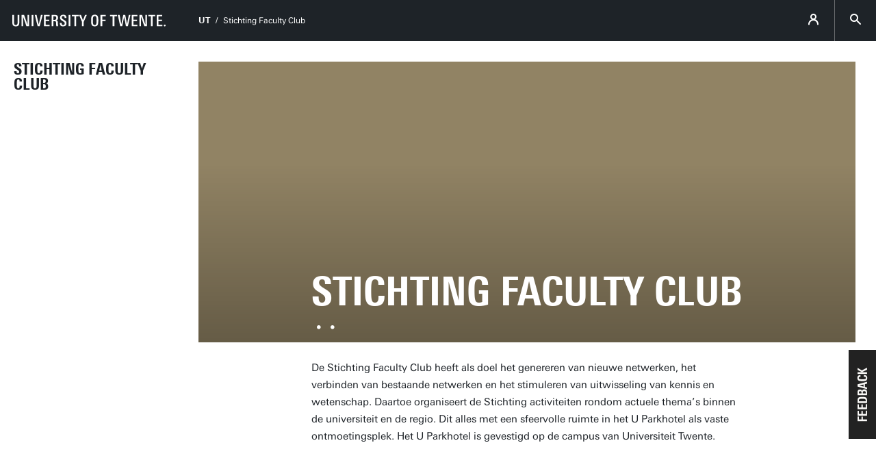

--- FILE ---
content_type: text/html; charset=UTF-8
request_url: https://www.utwente.nl/nl/faculty-club/
body_size: 4584
content:
<!DOCTYPE html><html lang="en-GB" class="site--ut utwente--ws2021 wh-authorbar--left utwente--sitetitlebar" prefix="og: http://ogp.me/ns#" dir="ltr" data-site="UT - Stichting Facultyclub (NL)" data-id="113254" data-cdn="" data-hoofdniveau="cfm" data-subniveau="facultyclub" data-targetinterest="" data-wh-ob="113254.jsr7wc"><head><meta charset="utf-8"><title>Stichting Faculty Club | Home</title><link rel="canonical" href="https://www.utwente.nl/nl/faculty-club/"><meta name="viewport" content="width=device-width, initial-scale=1, viewport-fit=cover" /><meta name="baidu-site-verification" content="rSUuzZoVB2" />  <link rel="preload" href="/.wh/ea/ap/utwente_base.ws2016/ap.css" as="style"><link rel="preload" href="https://utwente.becdn.net/.wh/ea/mod/utwente_design/fonts/univers-next/3de47ce5-a747-444b-b44b-20e0f8736ac8.woff2" as="font" type="font/woff2" crossorigin><link rel="preload" href="https://utwente.becdn.net/.wh/ea/mod/utwente_design/fonts/univers-next/00c26472-7693-44a7-b100-b1a1fe462d3b.woff2" as="font" type="font/woff2" crossorigin><link rel="preload" href="https://utwente.becdn.net/.wh/ea/mod/utwente_design/fonts/univers-next/c0898c8c-0b78-43ee-9041-92bf98faf813.woff2" as="font" type="font/woff2" crossorigin><link rel="preload" href="https://utwente.becdn.net/.wh/ea/mod/utwente_design/fonts/univers-next/d8bbf6a4-3b12-4429-bdf6-3d0124de945d.woff2" as="font" type="font/woff2" crossorigin><link rel="preload" href="https://utwente.becdn.net/.wh/ea/mod/utwente_design/fonts/univers-next/c70bd903-dd6a-4b66-85af-fc3b07e97100.woff2" as="font" type="font/woff2" crossorigin><link rel="apple-touch-icon" sizes="180x180" href="/.utdesign/img/favicons/apple-touch-icon.png" /><link rel="icon" type="image/png" href="/.utdesign/img/favicons/favicon-32x32.png" sizes="32x32" /><link rel="icon" type="image/png" href="/.utdesign/img/favicons/favicon-16x16.png" sizes="16x16" /><link rel="icon" href="/.utdesign/img/favicons/favicon.svg" type="image/svg+xml" /><link rel="manifest" href="/.utdesign/img/favicons/manifest.json" crossorigin="use-credentials" /> <link rel="mask-icon" href="/.utdesign/img/favicons/safari-pinned-tab.svg" color="#231f20" /><meta name="theme-color" content="#ffffff" /><style id="theme__style">@property --theme-color {syntax: "<color>";initial-value: transparent;inherits: true;}@property --theme-color-cta {syntax: "<color>";initial-value: transparent;inherits: true;}@property --theme-color-cta-hover {syntax: "<color>";initial-value: transparent;inherits: true;}@keyframes colorscheme{0%    { --theme-color: #c60c30; } 12%    { --theme-color: #822433; } 25%    { --theme-color: #002c5f; } 37%    { --theme-color: #007d9c; } 50%    { --theme-color: #4a8355; } 62%    { --theme-color: #00675a; } 75%    { --theme-color: #4f2d7f; } 87%    { --theme-color: #cf0072; } 100% { --theme-color: #c60c30; } }@keyframes colorscheme-cta{0%    { --theme-color-cta: #c60c30; } 12%    { --theme-color-cta: #822433; } 25%    { --theme-color-cta: #002c5f; } 37%    { --theme-color-cta: #007d9c; } 50%    { --theme-color-cta: #4a8355; } 62%    { --theme-color-cta: #00675a; } 75%    { --theme-color-cta: #4f2d7f; } 87%    { --theme-color-cta: #cf0072; } 100% { --theme-color-cta: #c60c30; } }@keyframes colorscheme-cta-hover{0%    { --theme-color-cta-hover: #b0061c; } 12%    { --theme-color-cta-hover: #62141e; } 25%    { --theme-color-cta-hover: #00183b; } 37%    { --theme-color-cta-hover: #005d7d; } 50%    { --theme-color-cta-hover: #2f6338; } 62%    { --theme-color-cta-hover: #004b48; } 75%    { --theme-color-cta-hover: #2f1957; } 87%    { --theme-color-cta-hover: #b2014a; } 100% { --theme-color-cta-hover: #b0061c; } }@keyframes colorscheme-background{0%    { background-color: #c60c30; } 12%    { background-color: #822433; } 25%    { background-color: #002c5f; } 37%    { background-color: #007d9c; } 50%    { background-color: #4a8355; } 62%    { background-color: #00675a; } 75%    { background-color: #4f2d7f; } 87%    { background-color: #cf0072; } 100% { background-color: #c60c30; } }@keyframes colorscheme-background-cta{0%    { background-color: #c60c30; } 12%    { background-color: #822433; } 25%    { background-color: #002c5f; } 37%    { background-color: #007d9c; } 50%    { background-color: #4a8355; } 62%    { background-color: #00675a; } 75%    { background-color: #4f2d7f; } 87%    { background-color: #cf0072; } 100% { background-color: #c60c30; } }@keyframes colorscheme-background-cta-hover{0%    { background-color: #b0061c; } 12%    { background-color: #62141e; } 25%    { background-color: #00183b; } 37%    { background-color: #005d7d; } 50%    { background-color: #2f6338; } 62%    { background-color: #004b48; } 75%    { background-color: #2f1957; } 87%    { background-color: #b2014a; } 100% { background-color: #b0061c; } }</style><style>/* Small and extra small devices */.header__heroimage-0{background-image: url('/.wh/ea/uc/idcd560580102a2db4d003dc705029a998f159f6443de0701c3ee02000085/facultyclub-3000.avif');background-position: center;}.header__heroimage-1{background-image: url('/.wh/ea/uc/icca9fc770102a4db4d003dc705025d694f2be6c3a8000701c3ee02000085/chijs-facultyclub-3000.avif');background-position: 84.1333% 25.7485%;}/* Small and extra small devices, double pixel density */@media (-webkit-min-device-pixel-ratio: 2),(min--moz-device-pixel-ratio: 2),(min-resolution: 2dppx),(min-resolution: 192dpi){.header__heroimage-0{background-image: url('/.wh/ea/uc/i4412b3db0102a2db4d003dc705029a998f159f6443de0701c3dc05000085/facultyclub-3000.avif');background-position: center;}.header__heroimage-1{background-image: url('/.wh/ea/uc/i6d9b28ff0102a4db4d003dc705025d694f2be6c3a8000701c3dc05000085/chijs-facultyclub-3000.avif');background-position: 84.0667% 25.6743%;}}/* Medium and large devices */@media (min-width: 750px){.header__heroimage-0{background-image: url('/.wh/ea/uc/i4412b3db0102a2db4d003dc705029a998f159f6443de0701c3dc05000085/facultyclub-3000.avif');background-position: center;}.header__heroimage-1{background-image: url('/.wh/ea/uc/i6d9b28ff0102a4db4d003dc705025d694f2be6c3a8000701c3dc05000085/chijs-facultyclub-3000.avif');background-position: 84.0667% 25.6743%;}}/* Medium and large devices, double pixel density */@media (-webkit-min-device-pixel-ratio: 2) and (min-width: 750px),(min--moz-device-pixel-ratio: 2) and (min-width: 750px),(min-resolution: 2dppx) and (min-width: 750px),(min-resolution: 192dpi) and (min-width: 750px){.header__heroimage-0{background-image: url('/.wh/ea/uc/id249c7710102a2db4d003dc705029a998f159f6443de0701c3b80b000085/facultyclub-3000.avif');background-position: center;}.header__heroimage-1{background-image: url('/.wh/ea/uc/i3efb1d020102a4db4d003dc705025d694f2be6c3a8000701c3b80b000085/chijs-facultyclub-3000.avif');background-position: 84.0333% 25.6743%;}}/* Extra large devices */@media (min-width: 1500px){.header__heroimage-0{background-image: url('/.wh/ea/uc/i677c171f0102a2db4d003dc705029a998f159f6443de0701c38007000085/facultyclub-3000.avif');background-position: center;}.header__heroimage-1{background-image: url('/.wh/ea/uc/ifb76b71e0102a4db4d003dc705025d694f2be6c3a8000701c38007000085/chijs-facultyclub-3000.avif');background-position: 84.0625% 25.6630%;}}/* Extra large devices, double pixel density */@media (-webkit-min-device-pixel-ratio: 2) and (min-width: 1500px),(min--moz-device-pixel-ratio: 2) and (min-width: 1500px),(min-resolution: 2dppx) and (min-width: 1500px),(min-resolution: 192dpi) and (min-width: 1500px){.header__heroimage-0{background-image: url('/.wh/ea/uc/id249c7710102a2db4d003dc705029a998f159f6443de0701c3b80b000085/facultyclub-3000.avif');background-position: center;}.header__heroimage-1{background-image: url('/.wh/ea/uc/i3efb1d020102a4db4d003dc705025d694f2be6c3a8000701c3b80b000085/chijs-facultyclub-3000.avif');background-position: 84.0333% 25.6743%;}}</style><link rel="alternate" hreflang="en-GB" href="https://www.utwente.nl/nl/faculty-club/" /><script>(function(w,d,s,l,i){w[l]=w[l]||[];w[l].push({'gtm.start':new Date().getTime(),event:'gtm.js'});var f=d.getElementsByTagName(s)[0],j=d.createElement(s),dl=l!='dataLayer'?'&l='+l:'';j.async=true;j.src='https://tagging.utwente.nl/gtm.js?id='+i+dl;f.parentNode.insertBefore(j,f);})(window,document,'script','dataLayer','GTM-WW6CJT');</script><meta property="og:title" content="Stichting Faculty Club | Home"><meta property="og:url" content="https://www.utwente.nl/nl/faculty-club/"><meta property="og:type" content="website"><meta property="og:site_name" content="Universiteit Twente"><meta property="og:image" content="https://www.utwente.nl/.wh/ea/uc/i4412b3db0102a2db4d003dc705029a998f159f6443de0701c3dc05000085/facultyclub-3000.avif"><meta property="fb:app_id" content="1375281799385304"><script type="application/json" id="wh-config">{"designcdnroot":"/.publisher/sd/utwente_base/ws2016/","designroot":"/.publisher/sd/utwente_base/ws2016/","dtapstage":"production","imgroot":"/.publisher/sd/utwente_base/ws2016/img/","islive":true,"locale":"en-US","obj":{"title":"Stichting Faculty Club"},"server":50901,"site":{"animatethemecolor":true,"colorscheme":["#c60c30","#822433","#002c5f","#007d9c","#4a8355","#00675a","#4f2d7f","#cf0072"],"title":"Home","universeelements":[{"filename":"autumn.svg","left":0,"name":"Autumn","top":0,"width":700},{"filename":"bolognese.svg","left":250,"name":"Bolognese","reverse":true,"top":-50,"width":350},{"filename":"casino.svg","left":-300,"name":"Casino","top":100,"width":2200},{"filename":"esmeralda.svg","left":300,"name":"Esmeralda","top":0,"width":700},{"filename":"extent.svg","left":0,"name":"Extent","top":0,"width":700},{"filename":"foxtrot.svg","left":0,"name":"Foxtrot","top":0,"width":300},{"filename":"iglesias.svg","left":200,"name":"Iglesias","top":0,"width":400},{"filename":"lord.svg","left":-150,"name":"Lord","top":0,"width":811},{"filename":"lucy.svg","left":0,"name":"Lucy","top":0,"width":350},{"filename":"merijn.svg","left":-100,"name":"Merijn","reverse":true,"top":50,"width":750},{"filename":"moby_dick.svg","left":0,"name":"Moby Dick","top":0,"width":1001},{"filename":"mumbai.svg","left":150,"name":"Mumbai","reverse":true,"top":0,"width":1000},{"filename":"oma.svg","left":50,"name":"Oma","top":50,"width":249},{"filename":"photon.svg","left":30,"name":"Photon","top":100,"width":300},{"filename":"pop.svg","left":30,"name":"Pop","top":0,"width":500},{"filename":"raket.svg","left":50,"name":"Raket","reverse":true,"top":-250,"width":332},{"filename":"relationchips.svg","left":30,"name":"Relationchips","top":-250,"width":1732},{"filename":"spring.svg","left":0,"name":"Spring","top":-100,"width":850},{"filename":"tedtheo.svg","left":0,"name":"Tedtheo","top":-50,"width":439},{"filename":"trachea.svg","left":200,"name":"Trachea","top":100,"width":600},{"filename":"tricufi.svg","left":0,"name":"Tricufi","top":0,"width":300},{"filename":"virginia.svg","left":0,"name":"Virginia","reverse":true,"top":100,"width":90}]},"siteroot":"https://www.utwente.nl/nl/faculty-club/","wrd:auth":{"cookiename":"webharelogin-0-9ce36b86","returnid":"0"}}</script><link rel="stylesheet" href="/.wh/ea/ap/utwente_base.ws2016/ap.css"><script src="/.wh/ea/ap/utwente_base.ws2016/ap.mjs" type="module" async></script><script type="application/ld+json">{"@context":"https://schema.org","@type":"BreadcrumbList","itemListElement":[{"@type":"ListItem","item":"https://www.utwente.nl","name":"UT","position":1}]}</script></head><body><noscript><iframe src="https://tagging.utwente.nl/ns.html?id=GTM-WW6CJT" height="0" width="0" style="display:none;visibility:hidden"></iframe></noscript><button type="button" class="skiplinksbutton themecolor--bg">Skip to main content</button><div class="menupart "><a class="identitypart__logo identitypart__logo--ut" href="https://www.utwente.nl/en/" aria-label="University of Twente homepage"><img src="/.publisher/sd/utwente_base/ws2016/img/logos/ut-logo-white-en.svg" alt="University of Twente." /></a><div class="menupart__menu-container"><div class="menupart__topmenu "><div class="menupart__title">Menu</div><div class="menupart__topmenu-spacer"></div><div class="contentpart__topmenuitem contentpart__topmenuitem--hasmenu contentpart__topmenuitem--icon ut-login__topmenu"><span class="UT-icon-UT_icon_114_person-16px ut-login__topmenuicon"></span></div><button class="contentpart__topmenuitem contentpart__topmenuitem--search contentpart__topmenuitem--icon"><span class="contentpart__topmenuitem--search-open UT-icon-UT_icon_70_search-16px"></span><span class="contentpart__topmenuitem--search-close UT-icon-UT_icon_47_cross-16px"></span></button></div><div class="identitypart__site  "><div class="identitypart__titles"><a class="identitypart__title identitypart__title--link" href="https://www.utwente.nl/nl/faculty-club/">Stichting Faculty Club</a></div></div> <nav id="menupart__menu" class="menupart__menu" aria-label="main"   data-menu-items="[{&#34;has_subitems&#34;:false,&#34;id&#34;:113254,&#34;is_current&#34;:true,&#34;isfolder&#34;:false,&#34;isindex&#34;:true,&#34;link&#34;:&#34;https://www.utwente.nl/nl/faculty-club/&#34;,&#34;newwindow&#34;:null,&#34;title&#34;:&#34;Home Stichting Faculty Club&#34;,&#34;type&#34;:1105},{&#34;has_subitems&#34;:false,&#34;id&#34;:63170,&#34;is_current&#34;:false,&#34;isfolder&#34;:false,&#34;isindex&#34;:false,&#34;link&#34;:&#34;https://www.utwente.nl/nl/faculty-club/bestuur/&#34;,&#34;newwindow&#34;:null,&#34;title&#34;:&#34;Bestuur&#34;,&#34;type&#34;:1105},{&#34;has_subitems&#34;:false,&#34;id&#34;:66285,&#34;is_current&#34;:false,&#34;isfolder&#34;:false,&#34;isindex&#34;:false,&#34;link&#34;:&#34;https://www.utwente.nl/nl/faculty-club/ontstaansgeschiedenis/&#34;,&#34;newwindow&#34;:null,&#34;title&#34;:&#34;Ontstaansgeschiedenis&#34;,&#34;type&#34;:1105},{&#34;has_subitems&#34;:false,&#34;id&#34;:97313,&#34;is_current&#34;:false,&#34;isfolder&#34;:false,&#34;isindex&#34;:false,&#34;link&#34;:&#34;https://www.utwente.nl/nl/faculty-club/contact/&#34;,&#34;newwindow&#34;:null,&#34;title&#34;:&#34;Contact&#34;,&#34;type&#34;:1105}]"></nav></div></div><div class="contentpart"><div class="contentpart__navbar-container"><div class="contentpart__navbar-block"><div class="contentpart__hamburger-container"><div class="contentpart__hamburger"><span class="contentpart__hamburger-open UT-icon-UT_icon_103_menu-16px"></span><span class="contentpart__hamburger-close UT-icon-UT_icon_47_cross-16px"></span></div></div><div class="menupart__modalbg"></div><nav class="contentpart__navbar" aria-label="breadcrumbs"><a class="identitypart__logo identitypart__logo--ut" href="https://www.utwente.nl/en/" aria-label="University of Twente homepage"><img src="/.publisher/sd/utwente_base/ws2016/img/logos/ut-logo-white-en.svg" alt="University of Twente." /></a><div class="contentpart__navbar-crumbs"><div class="contentpart__breadcrumblist"><span class="contentpart__breadcrumbitem"><a href="https://www.utwente.nl">UT</a></span><span class="contentpart__breadcrumbitem"><span>Stichting Faculty Club</span></span></div></div><div class="contentpart__topmenu"><div class="contentpart__topmenuitem contentpart__topmenuitem--hasmenu contentpart__topmenuitem--icon ut-login__topmenu"><span class="UT-icon-UT_icon_114_person-16px ut-login__topmenuicon"></span></div><button class="contentpart__topmenuitem contentpart__topmenuitem--search contentpart__topmenuitem--icon"><span class="contentpart__topmenuitem--search-open UT-icon-UT_icon_70_search-16px"></span><span class="contentpart__topmenuitem--search-close UT-icon-UT_icon_47_cross-16px"></span></button></div></nav><div class="identitypart__site  "><div class="identitypart__titles"><a class="identitypart__title identitypart__title--link" href="https://www.utwente.nl/nl/faculty-club/">Stichting Faculty Club</a></div></div> </div></div><div class="contentpart__header-crumbs "><div class="contentpart__breadcrumblist"><span class="contentpart__breadcrumbitem"><a href="https://www.utwente.nl">UT</a></span><span class="contentpart__breadcrumbitem"><span>Stichting Faculty Club</span></span></div></div><header class="contentpart__header  contentpart__header--photos   header--content8col          "><div class="contentpart__header-messagesarea"></div><div class="contentpart__header-photos  "><div class="contentpart__header-slide contentpart__header-heroimage header__heroimage-0" style="background-color: #918364;"></div><div class="contentpart__header-slide contentpart__header-heroimage header__heroimage-1" style="background-color: #2B2520;"></div></div><div class="contentpart__title-container"><h1 class="contentpart__title" data-fontfit-height="100%" data-fontfit-width="100%">Stichting Faculty Club  </h1></div><div class="contentpart__header-sliderdots"><div class="contentpart__header-sliderdots-contents"><span class="contentpart__header-sliderdot UT-icon-UT_icon_77_sliderdot-16px"><span class="contentpart__header-sliderdot-active UT-icon-UT_icon_76_slider-dot-active-16px"></span></span><span class="contentpart__header-sliderdot UT-icon-UT_icon_77_sliderdot-16px"><span class="contentpart__header-sliderdot-active UT-icon-UT_icon_76_slider-dot-active-16px"></span></span></div></div><div class="contentpart__header-cta"></div></header><main class="contentpart__main"><p class="normal">De Stichting Faculty Club heeft als doel het genereren van nieuwe netwerken, het verbinden van bestaande netwerken en het stimuleren van uitwisseling van kennis en wetenschap. Daartoe organiseert de Stichting activiteiten rondom actuele thema’s binnen de universiteit en de regio. Dit alles met een sfeervolle ruimte in het U Parkhotel als vaste ontmoetingsplek. Het U Parkhotel is gevestigd op de campus van Universiteit Twente.</p></main> <footer class="footer "><div class="footer__prefooter"><div class="footer__prefooter-container"><div class="footer__addressblock"><div class="footer__address"><span dir="ltr">University of Twente</span><br/><span dir="ltr">Drienerlolaan 5</span><br/><span dir="ltr">7522 NB Enschede</span><br/></div><div class="footer__contact"><span dir="ltr">0031 53 489 9111</span><br /><a href="mailto:info@utwente.nl">info@utwente.nl</a><br /><a href="http://www.utwente.nl/en/contact/">Route</a></div></div><div class="footer__image " style="background-image: url('/.wh/ea/uc/i09dad1b601021eb111006edab402e14c5bfcdc281bf50301c005/faculty-club.avif'); "><div class="footer__icon UT-icon-UT_icon_16_pointer-24px themecolor--bg"></div></div></div></div><div class="footer__footer"><div class="footer__footerlinks"><a class="footer__footerlink" href="https://www.utwente.nl/en/about-our-website/disclaimer/" dir="ltr">Disclaimer &#38; Copyright</a><a class="footer__footerlink" href="https://www.utwente.nl/en/about-our-website/" dir="ltr">Privacy &#38; Cookies</a><span class="footer__footerlink" dir="ltr">Last update Oct 28, 2021</span><div class="footer__logo"><a class="footer__logo__ut" href="https://www.utwente.nl/en/" aria-label="University of Twente homepage"><img src="/.publisher/sd/utwente_base/ws2016/img/logos/ut-logo-white-en.svg" alt="University of Twente." /></a></div></div></div></footer><div class="searchsheet searchsheet--init searchsheet--showquicklinks"><div class="searchsheet__content searchsheet__content--init"><div class="searchsheet__header"><form class="searchsheet__searchform" method="get" onsubmit="return false;" role="search"><span class="searchsheet__searchicon"></span><input name="q" class="searchsheet__searchfield" type="text" aria-label="Search in site" placeholder="Search" autocapitalize="off" autocomplete="off" /><a href="#" class="searchsheet__searchfield-clear UT-icon-UT_icon_47_cross-16px" aria-label="Clear site search"></a></form><a href="#" class="searchsheet__close"><span class="searchsheet__close-label">Close</span><span class="searchsheet__close-icon UT-icon-UT_icon_47_cross-16px"></span></a></div><div class="searchsheet__container"><div class="searchsheet__quickresults"><div class="searchsheet__section"><span class="searchsheet__section-title">Suggestions</span><div class="searchsheet__section-links searchsheet__suggestions"></div></div></div><div class="searchsheet__results"><div class="searchsheet__tabs"><div class="searchsheet__tabscontainer"></div></div><div class="searchsheet__status"></div><div class="searsia__results"></div></div></div></div></div></div><div class="theme__docstate"><span class="theme__docstate-cta"></span><span class="theme__docstate-cta-hover"></span><span class="theme__docstate-state"></span></div></body></html>